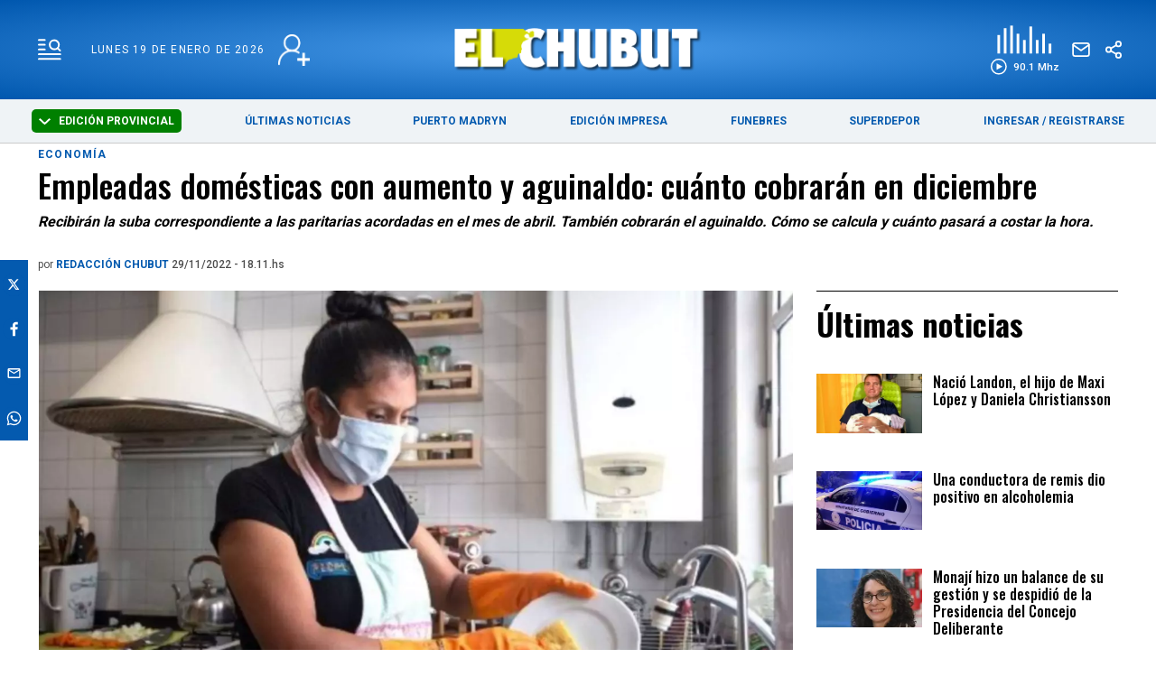

--- FILE ---
content_type: text/html; charset=utf-8
request_url: https://www.google.com/recaptcha/api2/aframe
body_size: 268
content:
<!DOCTYPE HTML><html><head><meta http-equiv="content-type" content="text/html; charset=UTF-8"></head><body><script nonce="m_WDOVKbMDuUVoUGDiS5yw">/** Anti-fraud and anti-abuse applications only. See google.com/recaptcha */ try{var clients={'sodar':'https://pagead2.googlesyndication.com/pagead/sodar?'};window.addEventListener("message",function(a){try{if(a.source===window.parent){var b=JSON.parse(a.data);var c=clients[b['id']];if(c){var d=document.createElement('img');d.src=c+b['params']+'&rc='+(localStorage.getItem("rc::a")?sessionStorage.getItem("rc::b"):"");window.document.body.appendChild(d);sessionStorage.setItem("rc::e",parseInt(sessionStorage.getItem("rc::e")||0)+1);localStorage.setItem("rc::h",'1768836925399');}}}catch(b){}});window.parent.postMessage("_grecaptcha_ready", "*");}catch(b){}</script></body></html>